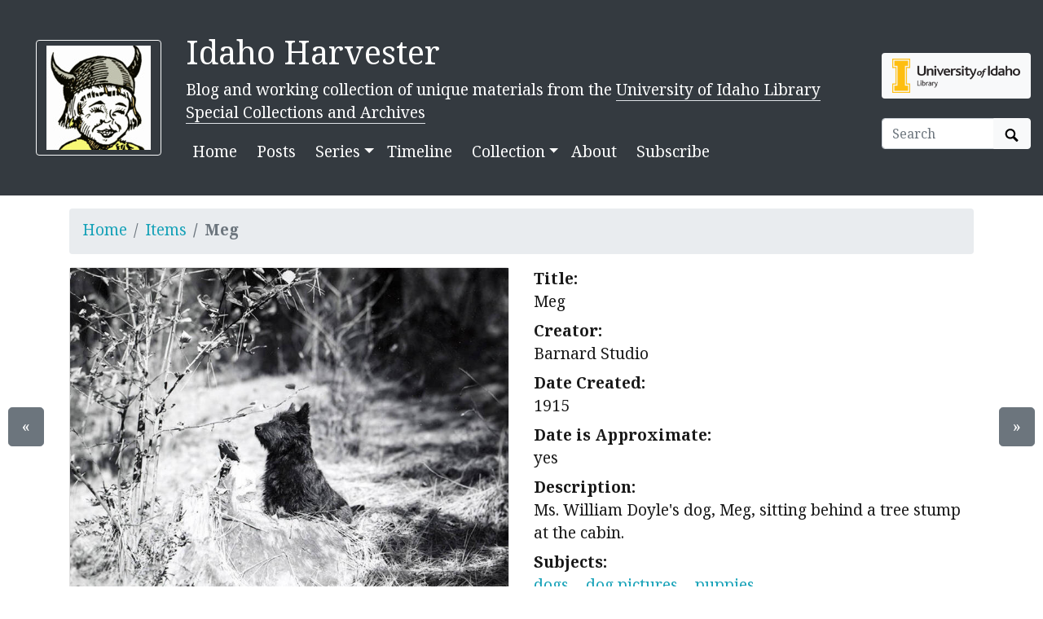

--- FILE ---
content_type: text/html; charset=utf-8
request_url: https://harvester.lib.uidaho.edu/collection/items/lumber1891.html
body_size: 5781
content:
<!doctype html>
<html lang="en">
  <head prefix="og: http://ogp.me/ns#">
    <meta charset="utf-8">
<meta name="viewport" content="width=device-width, initial-scale=1, shrink-to-fit=no">
<title>Meg | Idaho Harvester</title>
<link rel="shortcut icon" type="image/x-icon" href="https://harvester.lib.uidaho.edu/favicon.ico">

<link rel="apple-touch-icon" sizes="180x180" href="/apple-touch-icon.png">
<link rel="icon" type="image/png" sizes="32x32" href="/favicon-32x32.png">
<link rel="icon" type="image/png" sizes="16x16" href="/favicon-16x16.png">
<link rel="manifest" href="/site.webmanifest">
<!-- built with CollectionBuilder https://github.com/CollectionBuilder/ -->
<meta name="generator" content="collectionbuilder" />
<meta http-equiv="Content-Language" content="en-us" >


<meta name="keywords" content="dogs;dog pictures;puppies" >
<meta name="description" content="Item from Idaho Harvester: Ms. William Doyle&#39;s dog, Meg, sitting behind a tree stump at the cabin.">
<!-- DC meta -->
<link rel="schema.DCTERMS" href="http://purl.org/dc/terms/" /><meta name="DCTERMS.title" content="Meg" xml:lang="en" />
<meta name="DCTERMS.creator" content="Barnard Studio" xml:lang="en" />
<meta name="DCTERMS.created" content="1915" xml:lang="en" />
<meta name="DCTERMS.description" content="Ms. William Doyle&apos;s dog, Meg, sitting behind a tree stump at the cabin." xml:lang="en" />
<meta name="DCTERMS.subject" content="dogs;dog pictures;puppies" xml:lang="en" />
<meta name="DCTERMS.type" content="Image;StillImage" xml:lang="en" />
<meta name="DCTERMS.rights" content="http://rightsstatements.org/vocab/InC-EDU/1.0/" xml:lang="en" />

<!-- Open Graph meta -->
<meta property="og:title" content="Meg" />
<meta property="og:type" content="website" />
<meta property="og:description" content="Item from Idaho Harvester. Ms. William Doyle&#39;s dog, Meg, sitting behind a tree stump at the cabin." />
<meta property="og:image" content="https://objects.lib.uidaho.edu/harvester/small/bar-stock_1751_full_sm.jpg" />
<meta property="og:image:alt" content="Meg" />
<meta property="og:site_name" content="Idaho Harvester" />
<meta property="og:url" content="https://harvester.lib.uidaho.edu/collection/items/lumber1891.html" />
<meta property="og:locale" content="en_US" />
<!-- schema.org JSON-LD -->
<script type="application/ld+json">
{ 
    "@context": "http://schema.org",
    "@type": "CreativeWork",
    "headline": "Meg",
    "creator": "Barnard Studio",
    "dateCreated": "1915",
    "description": "Ms. William Doyle's dog, Meg, sitting behind a tree stump at the cabin.",
    "keywords": "dogs;dog pictures;puppies",
    "encodingFormat": "image/jpeg",
    "license": "http://rightsstatements.org/vocab/InC-EDU/1.0/",
    "isPartOf": "Idaho Harvester",
    "image": "https://objects.lib.uidaho.edu/harvester/small/bar-stock_1751_full_sm.jpg",
    "thumbnailUrl": "https://objects.lib.uidaho.edu/harvester/thumbs/bar-stock_1751_full_th.jpg",
    "url": "https://harvester.lib.uidaho.edu/collection/items/lumber1891.html"
}
</script> 
<!-- breadcrumbs schema -->
<script type="application/ld+json">{"@context": "http://schema.org", "@type": "BreadcrumbList", "itemListElement": [{ "@type": "ListItem", "position": 1, "item": { "@id": "https://harvester.lib.uidaho.edu/", "name": "Idaho Harvester", "image": "https://objects.lib.uidaho.edu/harvester/70-48005.jpg" } },{ "@type": "ListItem", "position": 2, "item": { "@id": "https://harvester.lib.uidaho.edu/collection/browse.html", "name": "Browse Collection" } },{ "@type": "ListItem", "position": 3, "item": { "@id": "https://harvester.lib.uidaho.edu/collection/items/lumber1891.html", "name": "Meg", "image": "https://objects.lib.uidaho.edu/harvester/small/bar-stock_1751_full_sm.jpg" } }] }</script>

<!-- Analytics -->
<!-- Matomo 
<script type="text/javascript">
  var _paq = window._paq = window._paq || [];
  /* tracker methods like "setCustomDimension" should be called before "trackPageView" */
  _paq.push(['trackPageView']);
  _paq.push(['enableLinkTracking']);
  (function() {
    var u="https://cdil.us/statistics/";
    _paq.push(['setTrackerUrl', u+'matomo.php']);
    _paq.push(['setSiteId', '5']);
    var d=document, g=d.createElement('script'), s=d.getElementsByTagName('script')[0];
    g.type='text/javascript'; g.async=true; g.src=u+'matomo.js'; s.parentNode.insertBefore(g,s);
  })();
</script>
<noscript><p><img src="https://cdil.us/statistics/matomo.php?idsite=5&amp;rec=1" style="border:0;" alt="" /></p></noscript>
 End Matomo Code -->
<!-- Google tag (gtag.js) -->
<script async src="https://www.googletagmanager.com/gtag/js?id=G-BBKDZC8C7F"></script>
<script>
  window.dataLayer = window.dataLayer || [];
  function gtag(){dataLayer.push(arguments);}
  gtag('js', new Date());

  gtag('config', 'G-BBKDZC8C7F');
</script>



<link href="https://fonts.googleapis.com/css2?family=Noto+Serif:ital,wght@0,400;0,700;1,700&display=swap" rel="stylesheet"><link rel="stylesheet" href="https://harvester.lib.uidaho.edu/assets/lib/bootstrap.min.css" type="text/css">
<script defer src="https://harvester.lib.uidaho.edu/assets/lib/fontawesome-free/js/all.min.js"></script>
<link rel="stylesheet" href="/assets/lib/lightgallery/css/lightgallery.min.css" type="text/css"><link rel="stylesheet" href="https://harvester.lib.uidaho.edu/assets/css/main.css" type="text/css">

<!-- Last build date: 2026-01-15 
    https://github.com/uidaholib/spec-lumber -->
  </head>
  <body>
    <div id="skip-to-content"><a href="#maincontent">Skip to main content</a></div>
    <div class="container-fluid bg-dark text-white pb-4 pt-4">
    <div class="row align-items-center">
        <div class="col-md-2 d-none d-lg-block text-right">
            <a class="btn btn-outline-light" href="https://harvester.lib.uidaho.edu/" >
                <img class="img-fluid" src="/assets/img/babyjoe.jpg" alt="Idaho Harvester home, Baby Joe Vandal logo" >
            </a>
        </div>
        <div id="title" class="col-md-8 col-9 pt-3">
            <h1><a class="text-white font-weight-normal" href="https://harvester.lib.uidaho.edu/" >Idaho Harvester</a></h1>	 
            <p class="mb-1 d-none d-lg-block ">Blog and working collection of unique materials from the <a class='text-white border-bottom p-0' href='https://www.lib.uidaho.edu/special-collections/'>University of Idaho Library Special Collections and Archives</a></p>

            

<nav class="navbar navbar-expand-lg navbar-dark bg-dark mt-1 ml-0 px-0">
    <button class="navbar-toggler" type="button" data-toggle="collapse" data-target="#page-nav" aria-controls="page-nav" aria-expanded="false" aria-label="Toggle navigation">
        <span class="navbar-toggler-icon"></span>
    </button>

   

    <div class="collapse navbar-collapse" id="page-nav">
        <ul class="navbar-nav mr-auto">
            
            <li class="nav-item mr-2 ">
                <a class="nav-link text-white " href="/">Home</a>
            </li>
            
            <li class="nav-item mr-2 ">
                <a class="nav-link text-white " href="/posts/">Posts</a>
            </li>
            <li class="nav-item dropdown">
                
                <a class="nav-link  text-white dropdown-toggle" data-toggle="dropdown" href="#" role="button" aria-haspopup="true" aria-expanded="false">Series</a>
                <div class="dropdown-menu">
                    
                    <a class="dropdown-item " href="/series/archivesoutdoors.html">Archives Outdoors</a>
                    
                    <a class="dropdown-item " href="/series/bookcollections.html">Book Collections</a>
                    
                    <a class="dropdown-item " href="/series/covertocover.html">Cover to Cover</a>
                    
                    <a class="dropdown-item " href="/series/digitalmemories.html">Digital Memories</a>
                    
                    <a class="dropdown-item " href="/series/diversecollections.html">Diverse Collections</a>
                    
                    <a class="dropdown-item " href="/series/exhibits.html">Exhibits</a>
                    
                    <a class="dropdown-item " href="/series/floweryfriday.html">Flowery Friday</a>
                    
                    <a class="dropdown-item " href="/series/fullcaxtonjacket.html">Full Caxton Jacket</a>
                    
                    <a class="dropdown-item " href="/series/funnyfriday.html">Funny Friday</a>
                    
                    <a class="dropdown-item " href="/series/historicalstudentclubs.html">Historical Student Clubs</a>
                    
                    <a class="dropdown-item " href="/series/mythandlegends.html">Idaho Myth and Legends</a>
                    
                    <a class="dropdown-item " href="/series/insidethecover.html">Inside the Cover</a>
                    
                    <a class="dropdown-item " href="/series/ijc.html">International Jazz Collections</a>
                    
                    <a class="dropdown-item " href="/series/logginglessons.html">Logging Lessons</a>
                    
                    <a class="dropdown-item " href="/series/minetomine.html">Mine to Mine</a>
                    
                    <a class="dropdown-item " href="/series/miningmonday.html">Mining Monday</a>
                    
                    <a class="dropdown-item " href="/series/mountainousmonday.html">Mountainous Monday</a>
                    
                    <a class="dropdown-item " href="/series/ohdam.html">Oh Dam!</a>
                    
                    <a class="dropdown-item " href="/series/potatopotuesday.html">Potato Potuesday</a>
                    
                    <a class="dropdown-item " href="/series/preservationpractices.html">Preservation Practices</a>
                    
                    <a class="dropdown-item " href="/series/scifidaho.html">SciFIdaho</a>
                    
                    <a class="dropdown-item " href="/series/sheepaweek.html">Sheep a Week</a>
                    
                    <a class="dropdown-item " href="/series/specialcollectionsprojects.html">Special Collections Projects</a>
                    
                    <a class="dropdown-item " href="/series/tailsfromthepast.html">Tails From The Past</a>
                    
                    <a class="dropdown-item " href="/series/thenandnow.html">Then and Now</a>
                    
                    <a class="dropdown-item " href="/series/whatsbuggingyou.html">What's Bugging You</a>
                    
                    <a class="dropdown-item " href="/series/wildernesswednesdays.html">Wilderness Wednesday</a>
                    
                    <a class="dropdown-item " href="/series/womensrec.html">Women's Recreation Wednesday</a>
                    
                    <a class="dropdown-item " href="/series/wonderwomen.html">Wonder Women</a>
                    
                </div>
            </li>
            
            <li class="nav-item mr-2 ">
                <a class="nav-link text-white " href="/blog/timeline.html">Timeline</a>
            </li>
            <li class="nav-item dropdown">
                <a class="nav-link  text-white dropdown-toggle" data-toggle="dropdown" href="#" role="button" aria-haspopup="true" aria-expanded="false">Collection</a>
                <div class="dropdown-menu">
                    
                    <a class="dropdown-item " href="/collection/browse.html">Browse Items</a>
                    
                    <a class="dropdown-item " href="/collection/subjects.html">Subjects</a>
                    
                    <a class="dropdown-item " href="/collection/map.html">Map</a>
                    
                    <a class="dropdown-item " href="/collection/timeline.html">Timeline</a>
                    
                    <a class="dropdown-item " href="/collection/data/">Data</a>
                    
                </div>
            </li>
            
            
            <li class="nav-item mr-2 ">
                <a class="nav-link text-white " href="/about.html">About</a>
            </li>
            
            <li class="nav-item mr-2 ">
                <a class="nav-link text-white " href="/subscribe.html">Subscribe</a>
            </li></ul>
    </div> 
</nav>

        </div>
        <span class="col-3 d-lg-none text-right">
            <a href="https://harvester.lib.uidaho.edu/" >
                <img class="img-fluid" id="mobile-nav-image" src="/assets/img/babyjoe.jpg" alt="Idaho Harvester home, Baby Joe Vandal logo" >
            </a>
        </span>
        <div class="col-md-2 pt-2 text-left">
            <a class="btn bg-light d-none d-lg-block " href="https://www.lib.uidaho.edu/special-collections/" target="_blank" rel="noopener">
                <img class="img-fluid" src="https://www.lib.uidaho.edu/media/images/ui_library_horizontal.png" title="Special Collections and Archives, University of Idaho Library" alt="Special Collections and Archives, University of Idaho Library home" >
            </a>
            <script>
    function site_search() {
        var query = document.getElementById("site-search").value;
        window.open("/search/index.html?q=" + encodeURIComponent(query), "_self" );
    }
</script>
<form class="form-inline mt-4" role="search" id="search" onsubmit="site_search(); return false;">
    <div class="input-group">
        <input id="site-search" class="form-control " type="text" placeholder="Search" aria-label="Search box">
        <div class="input-group-append">
            <button class="btn btn-light" type="submit">
                <span id="search-icon"><svg viewBox="0 0 1024 974" height="16px" width="20px"><path d="M960 832L710.875 582.875C746.438 524.812 768 457.156 768 384 768 171.96900000000005 596 0 384 0 171.969 0 0 171.96900000000005 0 384c0 212 171.969 384 384 384 73.156 0 140.812-21.562 198.875-57L832 960c17.5 17.5 46.5 17.375 64 0l64-64C977.5 878.5 977.5 849.5 960 832zM384 640c-141.375 0-256-114.625-256-256s114.625-256 256-256 256 114.625 256 256S525.375 640 384 640z"/></svg></span>
                <span class="sr-only">Search Objects</span>
            </button>
        </div>
    </div>
</form>
        </div>
        
    </div>
</div>
    <main id="maincontent" role="main">
      <div class="container py-3">
    <ul class="breadcrumb">
        <li class="breadcrumb-item"><a href="https://harvester.lib.uidaho.edu/">Home</a></li>
        <li class="breadcrumb-item"><a href="https://harvester.lib.uidaho.edu/collection/browse.html">Items</a></li>
        <li class="breadcrumb-item active">Meg</li>
    </ul>

    <div class="row">
        <div class="col-md-6" id="lightgallery">
            <div class="card mb-4 text-center">
                
                <div class="gallery-img" data-src="https://objects.lib.uidaho.edu/harvester/bar-stock_1751_full.jpg">
                    <p><img src="https://objects.lib.uidaho.edu/harvester/small/bar-stock_1751_full_sm.jpg" alt="Meg" class="img-fluid"></p>
                    <p><small>Click to view full screen</small></p>
                </div><div class="my-2">
                    
                    <a target="_blank" href="https://objects.lib.uidaho.edu/harvester/bar-stock_1751_full.jpg" class="btn btn-outline-info">Download JPEG</a>
                    <a href="/collection/timeline.html#1915" class="ml-2 btn btn-outline-info">View on Timeline</a>
                    
                </div>
            </div>
        </div>

        <div class="col-md-6">
            <div id="item-metadata" class="metadata">
                <dl>
                    
                    <dt class="field">Title:</dt>
                    <dd class="field-value">
                        
                        Meg
                    </dd>
                    
                    <dt class="field">Creator:</dt>
                    <dd class="field-value">
                        
                        Barnard Studio
                    </dd>
                    
                    <dt class="field">Date Created:</dt>
                    <dd class="field-value">
                        
                        1915
                    </dd>
                    
                    <dt class="field">Date is Approximate:</dt>
                    <dd class="field-value">
                        
                        yes
                    </dd>
                    
                    <dt class="field">Description:</dt>
                    <dd class="field-value">
                        
                        Ms. William Doyle's dog, Meg, sitting behind a tree stump at the cabin.
                    </dd>
                    
                    <dt class="field">Subjects:</dt>
                    <dd class="field-value">
                        
                        
                        
                        <a class="mr-3" href="/collection/browse.html#dogs">dogs</a>
                        
                        <a class="mr-3" href="/collection/browse.html#dog%20pictures">dog pictures</a>
                        
                        <a class="mr-3" href="/collection/browse.html#puppies">puppies</a>
                        
                        
                    </dd>
                    
                    <dt class="field">Source:</dt>
                    <dd class="field-value">
                        
                        Barnard-Stockbridge photograph collection, PG 8-2, University of Idaho Library Special Collections and Archives
                    </dd>
                    
                    <dt class="field">Source Identifier:</dt>
                    <dd class="field-value">
                        
                        bar-stock_1751_full
                    </dd>
                    
                    <dt class="field">Type:</dt>
                    <dd class="field-value">
                        
                        Image;StillImage
                    </dd>
                    
                    <dt class="field">Format:</dt>
                    <dd class="field-value">
                        
                        image/jpeg
                    </dd>
                    
                </dl>
            </div>
        </div>
    </div>

    <div class="row justify-content-end mt-4">
        
            
        
        <div class="col-sm">
            <div class="card mb-2">
                <div class="card-header">Associated Blog Posts</div>
                <div class="card-body">
                    <ul>
                        <li>
                            <a target="_blank" rel="noopener" href="https://harvester.lib.uidaho.edu/posts/2022/12/02/relatable-dog-pictures.html">
                                Relatable Dog Pictures
                            </a>
                        </li>
                        
                    </ul>
                </div>
            </div>
        </div>
        

        
    </div>
    

    <div class="row justify-content-end mt-4">
        <div class="col-sm">
            <div class="card mb-2">
                <div class="card-header">Source</div>
                <div class="card-body">
                    <dl>
                        <dt>Preferred Citation:</dt>
                        <dd>"Meg", Barnard-Stockbridge photograph collection, PG 8-2, University of Idaho Library Special Collections and Archives, bar-stock_1751_full, Idaho Harvester, Special Collections and Archives, University of Idaho Library</dd>
                        <dt>Reference Link:</dt>
                        <dd>https://harvester.lib.uidaho.edu/collection/items/lumber1891.html</dd>
                    </dl>
                </div>
            </div>
        </div>

        
        <div class="col-sm">
            <div class="card mb-2">
                <div class="card-header">Rights</div>
                <div class="card-body">
                    <dl>
                        
                        <dd>In copyright, educational use permitted. Educational use includes non-commercial reproduction of text and images in materials for teaching and research purposes. For other contexts beyond fair use, including digital reproduction, please contact the University of Idaho Library Special Collections and Archives Department at [libspec@uidaho.edu](mailto:libspec@uidaho.edu). The University of Idaho Library is not liable for any violations of the law by users.</dd>
                        <dt>Standardized Rights:</dt>
                        <dd><a target="_blank" rel="noopener" href="http://rightsstatements.org/vocab/InC-EDU/1.0/">http://rightsstatements.org/vocab/InC-EDU/1.0/</a>
                        </dd>
                    </dl>
                </div>
            </div>
        </div>
        
    </div>
    
    <div class="text-center">
        <a class="btn btn-secondary" href="/collection/items/lumber1890.html" id="prev-page-button">&laquo; Previous</a>
        <a class="btn btn-secondary" href="/collection/browse.html" >Back to Browse</a>
        <a class="btn btn-secondary" href="/collection/items/lumber1892.html" id="next-page-button">Next &raquo;</a>
    </div>
    <div id="item-nav">
        <div class="d-none d-md-block">
            <a class="previous btn btn-lg btn-secondary" href="/collection/items/lumber1890.html">&laquo;</a>
            <a class="next btn btn-lg btn-secondary" href="/collection/items/lumber1892.html">&raquo;</a>
        </div>
    </div></div>
    </main>
    <footer class="bg-dark pt-4 container-fluid mt-3">

    <div class="row border-bottom border-white pb-4 mb-2">

        <div class="col-md-7  px-4 mt-2">

            <h4><a href="https://harvester.lib.uidaho.edu/" class="text-white font-weight-normal">Idaho Harvester</a></h4>
            <p class="text-white"><small>A blog and working collection of the most interesting and unique materials from the University of Idaho Library's Special Collections and Archives.</small></p>
            <nav>
                <ul class="nav nav-pills ">
                    <li class="nav-item">
                    
                        <a class="nav-link text-light" href="/">Home</a>
                    </li>
                    <li class="nav-item">
                    
                        <a class="nav-link text-light" href="/posts/">Posts</a>
                    </li>
                    <li class="nav-item">
                    
                        <a class="nav-link text-light" href="">Series</a>
                    
                    </li>
                    <li class="nav-item">
                    
                        <a class="nav-link text-light" href="/blog/timeline.html">Timeline</a>
                    </li>
                    <li class="nav-item">
                    
                        <a class="nav-link text-light" href="/collection/browse.html">Collection</a>
                    
                    </li>
                    <li class="nav-item">
                    
                        <a class="nav-link text-light" href="/about.html">About</a>
                    </li>
                    <li class="nav-item">
                    
                        <a class="nav-link text-light" href="/subscribe.html">Subscribe</a>
                    </li></ul>
            </nav>

        </div>

        <div class="col-md-5 mt-2 text-right">

            <p class="text-right">
                <a href="https://www.lib.uidaho.edu/special-collections/" >
                    <img class="img-fluid w-50" src="https://www.lib.uidaho.edu/media/digital/liblogo_white.png" alt="Special Collections and Archives, University of Idaho Library home">
                </a>
            </p>
            <p class="text-white" id="footer-credits">
                <small><em>built with</em>
                    <a href="https://collectionbuilder.github.io/" title="CollectionBuilder">
                        <img src="/assets/img/collectionbuilder-logo.png" class="img-fluid" alt="CollectionBuilder home" >
                    </a>
                </small>
            </p>

        </div>

    </div>

    <div class="col-md-12 text-center pt-3 pb-1">
        <p class="text-white">Last updated 2026</p>
    </div>

</footer>
    <!-- Optional JS for Bootstrap: jQuery first, then Bootstrap bundle JS -->
<script src="https://harvester.lib.uidaho.edu/assets/lib/jquery-3.5.1.min.js"></script>
<script src="https://harvester.lib.uidaho.edu/assets/lib/bootstrap.bundle.min.js"></script>
<!-- load other js -->
<script src="https://harvester.lib.uidaho.edu/assets/lib/lazysizes.min.js" async></script>
<script src="/assets/lib/jquery.mousewheel.min.js"></script>
<script src="/assets/lib/lightgallery/js/lightgallery-all.min.js"></script>
<script>
    $(document).ready(function() {
        $("#lightgallery").lightGallery({
            selector: '.gallery-img',
            thumbnail:true
        }); 
    });
</script>








<script>
function leftArrowPressed() {
   location.href = document.getElementById("prev-page-button").href;
}

function rightArrowPressed() {
    location.href = document.getElementById("next-page-button").href;
}

document.onkeydown = function(evt) {
    evt = evt || window.event;
    switch (evt.keyCode) {
        case 37:
            leftArrowPressed();
            break;
        case 39:
            rightArrowPressed();
            break;
    }
};
</script>


    <script>
    // When the user scrolls down from the top of the document, show the button
    window.onscroll = function () {
        if (document.body.scrollTop > 500 || document.documentElement.scrollTop > 500) {
            document.getElementById("scroll-to-top").style.display = "block";
        } else {
            document.getElementById("scroll-to-top").style.display = "none";
        }
    }
    // scroll to top function
    function scrollToTop() {
        $('html, body').animate({scrollTop: 0}, 750);
    }
</script>
<button id="scroll-to-top" type="button" class="btn btn-link btn-lg" onclick="scrollToTop();" title="Back to Top" aria-label="Back to Top">
    <span class="fa fa-angle-double-up fa-stack-1x" ></span>
</button>
  </body>
</html>